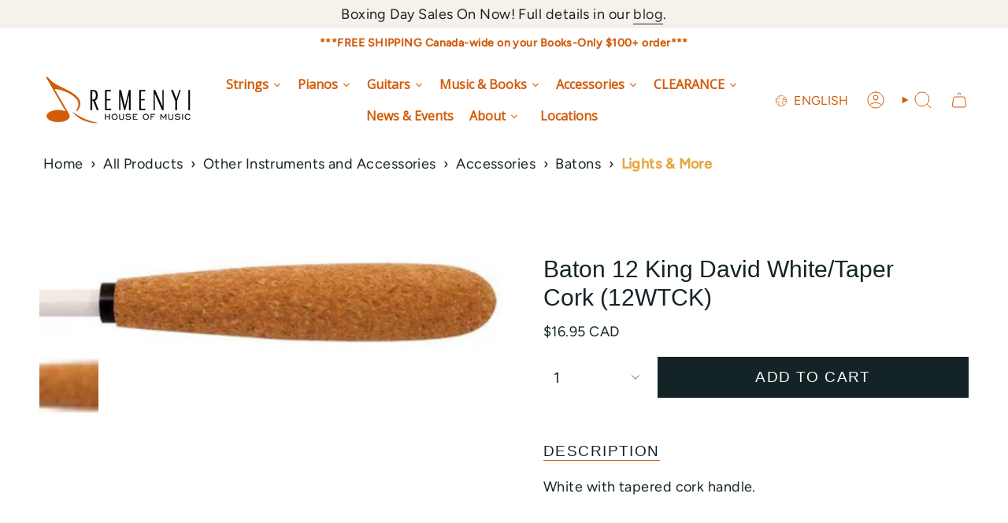

--- FILE ---
content_type: text/javascript
request_url: https://cdn.appsmav.com/sb/assets/widgets/276/76/84276.js?v=1767790800000
body_size: 54
content:
var sb_config={settings:{is_enabled_user_role_restriction:0,is_disable_widget_non_loggedin_user:0},bonus_settings:[],widget:[],last_modified:1751575158,site_custom_config:[],shop_url:"https:\/\/remenyi.com",site_status:1}

--- FILE ---
content_type: text/javascript
request_url: https://us1-config.doofinder.com/2.x/4a7521f8-a713-49da-b3c1-c8057ebd7cd2.js
body_size: 983
content:
(function (l, a, y, e, r, s, _) {
  l['DoofinderAppsObject'] = r; l[r] = l[r] || function () { (l[r].q = l[r].q || []).push(arguments) };
  s = a.createElement(y); s.async = 1; s.src = e; _ = a.getElementsByTagName(y)[0]; _.parentNode.insertBefore(s, _)
})(window, document, 'script', 'https://cdn.doofinder.com/apps/loader/2.x/loader.min.js', 'doofinderApp');

doofinderApp("config", "store", "4a7521f8-a713-49da-b3c1-c8057ebd7cd2")
doofinderApp("config", "zone", "us1")

doofinderApp("config", "settings",
[{"vsn":"1.0","apps":[{"name":"layer","type":"search","options":{"trigger":"input[name='q'], #SearchInput, input[name='search_query'], input[id^='search_query'], header .header__search details summary, header button.site-header__search-toggle, #shopify-section-sections--15167303942187__header > div.header__wrapper > header > div.header__desktop > div > div.header__desktop__bar__r > div > div:nth-child(2) > header-search-popdown > details > summary","zone":"us1","url_hash":null},"overrides":{"autoload":{"mobile":null,"desktop":null},"layout":"Fullscreen","custom_css":{"mobile":["[data-category=\"Pianos - Acoustic\"] {\n    display: none !important;\n}\n.dfd-card-instrument {\n  color: grey !important;\n  margin-top: 6px;\n}"],"desktop":["[data-category=\"Pianos - Acoustic\"] {\n    display: none !important;\n}\n.dfd-card-instrument {\n  color: grey !important;\n  margin-top: 6px;\n}"]},"custom_properties":{"mobile":["--df-accent-primary: #D15C0A;\n--df-accent-primary-hover: #B95109;\n--df-accent-primary-active: #A04708;"],"desktop":["--df-accent-primary: #D15C0A;\n--df-accent-primary-hover: #B95109;\n--df-accent-primary-active: #A04708;"]},"search_query_retention":true}}],"settings":{"defaults":{"currency":"CAD","language":"en","hashid":"ed383250f50d50d4a4ffbea4f9f72fed"},"account_code":"5d24c9ba9138d5937f87fae39278ca","search_engines":{"en":{"CAD":"ed383250f50d50d4a4ffbea4f9f72fed"},"fr":{"CAD":"3a627746707b6c43ce840ecbdfd78b5a"},"fr-CA":{"EUR":"18a6ae128cce15fb2e1b2256d98d7cf5"},"zh-CN":{"CAD":"1b7adc8aaaaa7ef162aa4104e65ffbf5"}},"checkout_css_selector":null,"checkout_summary_urls":[],"checkout_confirmation_urls":[{"value":"/thank_you","match_type":"regex"},{"value":"/thank-you","match_type":"regex"}],"sales_api_integration":null,"require_cookies_consent":false,"page_type_mappings":[{"id":14417,"type":"home","match_conditions":[]},{"id":28998,"type":"product_pages","match_conditions":[]},{"id":43579,"type":"category_pages","match_conditions":[]},{"id":58160,"type":"shopping_cart","match_conditions":[]}],"register_visits":true,"register_checkouts":true,"ga4_integration":false,"integrations_list":[],"platform_integration_type":"shopify"}}])